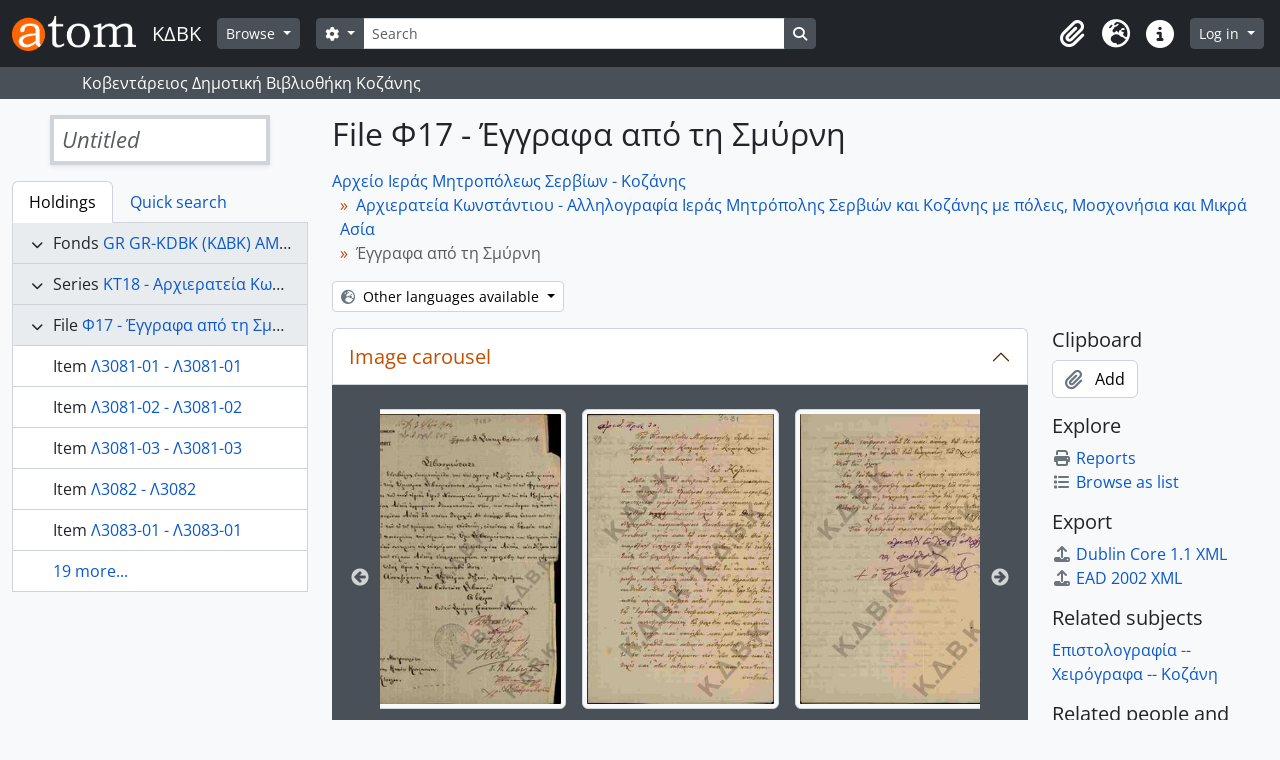

--- FILE ---
content_type: text/html; charset=utf-8
request_url: https://atom.kozlib.gr/index.php/u-736
body_size: 10056
content:
<!DOCTYPE html>
<html lang="en" dir="ltr">
  <head>
        <script nonce=cc2e8f1bc625344d4867721af7535e76 async src="https://www.googletagmanager.com/gtag/js?id=G-CF7X22SYFR"></script>
    <script nonce=cc2e8f1bc625344d4867721af7535e76>
    window.dataLayer = window.dataLayer || [];
    function gtag(){dataLayer.push(arguments);}
    gtag('js', new Date());
        gtag('config', 'G-CF7X22SYFR');
    </script>
    <meta charset="utf-8">
    <meta name="viewport" content="width=device-width, initial-scale=1">
    <title>Έγγραφα από τη Σμύρνη - ΚΔΒΚ</title>
        <link rel="shortcut icon" href="/favicon.ico">
    <script defer src="/dist/js/vendor.bundle.51cf3c3989802bda6211.js"></script><script defer src="/dist/js/arDominionB5Plugin.bundle.60350d2e25e79bd99c20.js"></script><link href="/dist/css/arDominionB5Plugin.bundle.5e47f9f2330e33f54f04.css" rel="stylesheet">
      </head>
  <body class="d-flex flex-column min-vh-100 sfIsadPlugin index show-edit-tooltips">
        <div class="visually-hidden-focusable p-3 border-bottom">
  <a class="btn btn-sm btn-secondary" href="#main-column">
    Skip to main content  </a>
</div>
    



<header id="top-bar" class="navbar navbar-expand-lg navbar-dark bg-dark" role="navigation" aria-label="Main navigation">
  <div class="container-fluid">
          <a class="navbar-brand d-flex flex-wrap flex-lg-nowrap align-items-center py-0 me-0" href="/index.php/" title="Home" rel="home">
                  <img alt="AtoM logo" class="d-inline-block my-2 me-3" height="35" src="/plugins/arDominionB5Plugin/images/logo.png" />                          <span class="text-wrap my-1 me-3">ΚΔΒΚ</span>
              </a>
        <button class="navbar-toggler atom-btn-secondary my-2 me-1 px-1" type="button" data-bs-toggle="collapse" data-bs-target="#navbar-content" aria-controls="navbar-content" aria-expanded="false">
      <i 
        class="fas fa-2x fa-fw fa-bars" 
        data-bs-toggle="tooltip"
        data-bs-placement="bottom"
        title="Toggle navigation"
        aria-hidden="true">
      </i>
      <span class="visually-hidden">Toggle navigation</span>
    </button>
    <div class="collapse navbar-collapse flex-wrap justify-content-end me-1" id="navbar-content">
      <div class="d-flex flex-wrap flex-lg-nowrap flex-grow-1">
        <div class="dropdown my-2 me-3">
  <button class="btn btn-sm atom-btn-secondary dropdown-toggle" type="button" id="browse-menu" data-bs-toggle="dropdown" aria-expanded="false">
    Browse  </button>
  <ul class="dropdown-menu mt-2" aria-labelledby="browse-menu">
    <li>
      <h6 class="dropdown-header">
        Browse      </h6>
    </li>
                  <li id="node_browseInformationObjects">
          <a class="dropdown-item" href="/index.php/informationobject/browse" title="Archival descriptions">Archival descriptions</a>        </li>
                        <li id="node_browseActors">
          <a class="dropdown-item" href="/index.php/actor/browse" title="Authority records">Authority records</a>        </li>
                        <li id="node_browseRepositories">
          <a class="dropdown-item" href="/index.php/repository/browse" title="Archival institutions">Archival institutions</a>        </li>
                        <li id="node_browseFunctions">
          <a class="dropdown-item" href="/index.php/function/browse" title="Functions">Functions</a>        </li>
                        <li id="node_browseSubjects">
          <a class="dropdown-item" href="/index.php/taxonomy/index/id/35" title="Subjects">Subjects</a>        </li>
                        <li id="node_browsePlaces">
          <a class="dropdown-item" href="/index.php/taxonomy/index/id/42" title="Places">Places</a>        </li>
                        <li id="node_browseDigitalObjects">
          <a class="dropdown-item" href="/index.php/informationobject/browse?view=card&amp;onlyMedia=1&amp;topLod=0" title="Digital objects">Digital objects</a>        </li>
            </ul>
</div>
        <form
  id="search-box"
  class="d-flex flex-grow-1 my-2"
  role="search"
  action="/index.php/informationobject/browse">
  <h2 class="visually-hidden">Search</h2>
  <input type="hidden" name="topLod" value="0">
  <input type="hidden" name="sort" value="relevance">
  <div class="input-group flex-nowrap">
    <button
      id="search-box-options"
      class="btn btn-sm atom-btn-secondary dropdown-toggle"
      type="button"
      data-bs-toggle="dropdown"
      data-bs-auto-close="outside"
      aria-expanded="false">
      <i class="fas fa-cog" aria-hidden="true"></i>
      <span class="visually-hidden">Search options</span>
    </button>
    <div class="dropdown-menu mt-2" aria-labelledby="search-box-options">
              <div class="px-3 py-2">
          <div class="form-check">
            <input
              class="form-check-input"
              type="radio"
              name="repos"
              id="search-realm-global"
              checked
              value>
            <label class="form-check-label" for="search-realm-global">
              Global search            </label>
          </div>
                            </div>
        <div class="dropdown-divider"></div>
            <a class="dropdown-item" href="/index.php/informationobject/browse?showAdvanced=1&topLod=0">
        Advanced search      </a>
    </div>
    <input
      id="search-box-input"
      class="form-control form-control-sm dropdown-toggle"
      type="search"
      name="query"
      autocomplete="off"
      value=""
      placeholder="Search"
      data-url="/index.php/search/autocomplete"
      data-bs-toggle="dropdown"
      aria-label="Search"
      aria-expanded="false">
    <ul id="search-box-results" class="dropdown-menu mt-2" aria-labelledby="search-box-input"></ul>
    <button class="btn btn-sm atom-btn-secondary" type="submit">
      <i class="fas fa-search" aria-hidden="true"></i>
      <span class="visually-hidden">Search in browse page</span>
    </button>
  </div>
</form>
      </div>
      <div class="d-flex flex-nowrap flex-column flex-lg-row align-items-strech align-items-lg-center">
        <ul class="navbar-nav mx-lg-2">
                    <li class="nav-item dropdown d-flex flex-column">
  <a
    class="nav-link dropdown-toggle d-flex align-items-center p-0"
    href="#"
    id="clipboard-menu"
    role="button"
    data-bs-toggle="dropdown"
    aria-expanded="false"
    data-total-count-label="records added"
    data-alert-close="Close"
    data-load-alert-message="There was an error loading the clipboard content."
    data-export-alert-message="The clipboard is empty for this entity type."
    data-export-check-url="/index.php/clipboard/exportCheck"
    data-delete-alert-message="Note: clipboard items unclipped in this page will be removed from the clipboard when the page is refreshed. You can re-select them now, or reload the page to remove them completely. Using the sort or print preview buttons will also cause a page reload - so anything currently deselected will be lost!">
    <i
      class="fas fa-2x fa-fw fa-paperclip px-0 px-lg-2 py-2"
      data-bs-toggle="tooltip"
      data-bs-placement="bottom"
      data-bs-custom-class="d-none d-lg-block"
      title="Clipboard"
      aria-hidden="true">
    </i>
    <span class="d-lg-none mx-1" aria-hidden="true">
      Clipboard    </span>
    <span class="visually-hidden">
      Clipboard    </span>
  </a>
  <ul class="dropdown-menu dropdown-menu-end mb-2" aria-labelledby="clipboard-menu">
    <li>
      <h6 class="dropdown-header">
        Clipboard      </h6>
    </li>
    <li class="text-muted text-nowrap px-3 pb-2">
      <span
        id="counts-block"
        data-information-object-label="Archival description"
        data-actor-object-label="Authority record"
        data-repository-object-label="Archival institution">
      </span>
    </li>
                  <li id="node_clearClipboard">
          <a class="dropdown-item" href="/index.php/" title="Clear all selections">Clear all selections</a>        </li>
                        <li id="node_goToClipboard">
          <a class="dropdown-item" href="/index.php/clipboard/view" title="Go to clipboard">Go to clipboard</a>        </li>
                        <li id="node_loadClipboard">
          <a class="dropdown-item" href="/index.php/clipboard/load" title="Load clipboard">Load clipboard</a>        </li>
                        <li id="node_saveClipboard">
          <a class="dropdown-item" href="/index.php/clipboard/save" title="Save clipboard">Save clipboard</a>        </li>
            </ul>
</li>
                      <li class="nav-item dropdown d-flex flex-column">
  <a
    class="nav-link dropdown-toggle d-flex align-items-center p-0"
    href="#"
    id="language-menu"
    role="button"
    data-bs-toggle="dropdown"
    aria-expanded="false">
    <i
      class="fas fa-2x fa-fw fa-globe-europe px-0 px-lg-2 py-2"
      data-bs-toggle="tooltip"
      data-bs-placement="bottom"
      data-bs-custom-class="d-none d-lg-block"
      title="Language"
      aria-hidden="true">
    </i>
    <span class="d-lg-none mx-1" aria-hidden="true">
      Language    </span>
    <span class="visually-hidden">
      Language    </span>  
  </a>
  <ul class="dropdown-menu dropdown-menu-end mb-2" aria-labelledby="language-menu">
    <li>
      <h6 class="dropdown-header">
        Language      </h6>
    </li>
          <li>
        <a class="dropdown-item" href="/index.php/u-736;isad?sf_culture=en" title="English">English</a>      </li>
          <li>
        <a class="dropdown-item" href="/index.php/u-736;isad?sf_culture=el" title="Ελληνικά">Ελληνικά</a>      </li>
      </ul>
</li>
                    <li class="nav-item dropdown d-flex flex-column">
  <a
    class="nav-link dropdown-toggle d-flex align-items-center p-0"
    href="#"
    id="quick-links-menu"
    role="button"
    data-bs-toggle="dropdown"
    aria-expanded="false">
    <i
      class="fas fa-2x fa-fw fa-info-circle px-0 px-lg-2 py-2"
      data-bs-toggle="tooltip"
      data-bs-placement="bottom"
      data-bs-custom-class="d-none d-lg-block"
      title="Quick links"
      aria-hidden="true">
    </i>
    <span class="d-lg-none mx-1" aria-hidden="true">
      Quick links    </span> 
    <span class="visually-hidden">
      Quick links    </span>
  </a>
  <ul class="dropdown-menu dropdown-menu-end mb-2" aria-labelledby="quick-links-menu">
    <li>
      <h6 class="dropdown-header">
        Quick links      </h6>
    </li>
                  <li id="node_home">
          <a class="dropdown-item" href="/index.php/" title="Home">Home</a>        </li>
                        <li id="node_about">
          <a class="dropdown-item" href="/index.php/about" title="About">About</a>        </li>
                        <li id="node_privacy">
          <a class="dropdown-item" href="/index.php/privacy" title="Privacy Policy">Privacy Policy</a>        </li>
                        <li id="node_help">
          <a class="dropdown-item" href="http://docs.accesstomemory.org/" title="Help">Help</a>        </li>
                                          </ul>
</li>
        </ul>
              <div class="dropdown my-2">
    <button class="btn btn-sm atom-btn-secondary dropdown-toggle" type="button" id="user-menu" data-bs-toggle="dropdown" data-bs-auto-close="outside" aria-expanded="false">
      Log in    </button>
    <div class="dropdown-menu dropdown-menu-lg-end mt-2" aria-labelledby="user-menu">
      <div>
        <h6 class="dropdown-header">
          Have an account?        </h6>
      </div>
      <form class="mx-3 my-2" action="/index.php/user/login" method="post">        <input type="hidden" name="_csrf_token" value="04e6ddc41248e9b588969642d422f1bf" id="csrf_token" /><input type="hidden" name="next" value="https://atom.kozlib.gr/index.php/u-736" id="next" />        <div class="mb-3"><label class="form-label" for="email">Email<span aria-hidden="true" class="text-primary ms-1"><strong>*</strong></span><span class="visually-hidden">This field is required.</span></label><input type="text" name="email" class="form-control-sm form-control" id="email" /></div>        <div class="mb-3"><label class="form-label" for="password">Password<span aria-hidden="true" class="text-primary ms-1"><strong>*</strong></span><span class="visually-hidden">This field is required.</span></label><input type="password" name="password" class="form-control-sm form-control" autocomplete="off" id="password" /></div>        <button class="btn btn-sm atom-btn-secondary" type="submit">
          Log in        </button>
      </form>
    </div>
  </div>
      </div>
    </div>
  </div>
</header>

  <div class="bg-secondary text-white">
    <div class="container-xl py-1">
      Κοβεντάρειος Δημοτική Βιβλιοθήκη Κοζάνης    </div>
  </div>
    
<div id="wrapper" class="container-xxl pt-3 flex-grow-1">
            <div class="row">
    <div id="sidebar" class="col-md-3">
          
  <div class="repository-logo-text mb-3">
    <a class="text-decoration-none" href="/index.php/u">
      <h2 class="h4 p-2 text-muted text-start border border-4 shadow-sm bg-white mx-auto">
        <em>Untitled</em>      </h2>
    </a>
  </div>

<ul class="nav nav-tabs border-0" id="treeview-menu" role="tablist">

      <li class="nav-item" role="presentation">
      <button
        class="nav-link active"
        id="treeview-tab"
        data-bs-toggle="tab"
        data-bs-target="#treeview"
        type="button"
        role="tab"
        aria-controls="treeview"
        aria-selected="true">
        Holdings      </button>
    </li>
  
  <li class="nav-item" role="presentation">
    <button
        class="nav-link"
        id="treeview-search-tab"
        data-bs-toggle="tab"
        data-bs-target="#treeview-search"
        type="button"
        role="tab"
        aria-controls="treeview-search"
        aria-selected="false">
        Quick search      </button>
  </li>

</ul>

<div class="tab-content mb-3" id="treeview-content">

      <div class="tab-pane fade show active" id="treeview" role="tabpanel" aria-labelledby="treeview-tab" data-current-id="9973" data-sortable="false">

      <ul class="list-group rounded-0">

                                        
          <li class="list-group-item ancestor root" data-xhr-location="/index.php/nns7-tzmp-k8n3/informationobject/treeView" data-content="Αρχείο Ιεράς  Μητροπόλεως Σερβίων - Κοζάνης"><i class="arrow" aria-hidden="true"></i><span class="text text-truncate"><span class="me-1 text-dark">Fonds</span><a title="" href="/index.php/nns7-tzmp-k8n3">GR GR-KDBK (ΚΔΒΚ) AMSK&nbsp;-&nbsp;Αρχείο Ιεράς  Μητροπόλεως Σερβίων - Κοζάνης</a></span></li>                  
          <li class="list-group-item ancestor" data-xhr-location="/index.php/u-718/informationobject/treeView" data-content="Αρχιερατεία Κωνστάντιου - Αλληλογραφία Ιεράς Μητρόπολης Σερβιών και Κοζάνης με πόλεις, Μοσχονήσια και Μικρά Ασία"><i class="arrow" aria-hidden="true"></i><span class="text text-truncate"><span class="me-1 text-dark">Series</span><a title="" href="/index.php/u-718">ΚΤ18&nbsp;-&nbsp;Αρχιερατεία Κωνστάντιου - Αλληλογραφία Ιεράς Μητρόπολης Σερβιών και Κοζάνης με πόλεις, Μοσχονήσια και Μικρά Ασία</a></span></li>        
        
        <li class="list-group-item ancestor active" data-xhr-location="/index.php/u-736/informationobject/treeView" data-content="Έγγραφα από τη Σμύρνη"><i class="arrow" aria-hidden="true"></i><span class="text text-truncate"><span class="me-1 text-dark">File</span><a title="" href="/index.php/u-736">Φ17&nbsp;-&nbsp;Έγγραφα από τη Σμύρνη</a></span></li>
        
                      <li class="list-group-item" data-xhr-location="/index.php/3081-01/informationobject/treeView" data-content="Λ3081-01"><span class="text text-truncate"><span class="me-1 text-dark">Item</span><a title="" href="/index.php/3081-01">Λ3081-01&nbsp;-&nbsp;Λ3081-01</a></span></li>                      <li class="list-group-item" data-xhr-location="/index.php/3081-02/informationobject/treeView" data-content="Λ3081-02"><span class="text text-truncate"><span class="me-1 text-dark">Item</span><a title="" href="/index.php/3081-02">Λ3081-02&nbsp;-&nbsp;Λ3081-02</a></span></li>                      <li class="list-group-item" data-xhr-location="/index.php/3081-03/informationobject/treeView" data-content="Λ3081-03"><span class="text text-truncate"><span class="me-1 text-dark">Item</span><a title="" href="/index.php/3081-03">Λ3081-03&nbsp;-&nbsp;Λ3081-03</a></span></li>                      <li class="list-group-item" data-xhr-location="/index.php/3082/informationobject/treeView" data-content="Λ3082"><span class="text text-truncate"><span class="me-1 text-dark">Item</span><a title="" href="/index.php/3082">Λ3082&nbsp;-&nbsp;Λ3082</a></span></li>                      <li class="list-group-item" data-xhr-location="/index.php/3083-01/informationobject/treeView" data-content="Λ3083-01"><span class="text text-truncate"><span class="me-1 text-dark">Item</span><a title="" href="/index.php/3083-01">Λ3083-01&nbsp;-&nbsp;Λ3083-01</a></span></li>          
                                <li class="list-group-item more" data-xhr-location="/index.php/3083-01/informationobject/treeView" data-content=""><span class="text text-truncate"><a href="#">19 more...</a></span></li>          
        
      </ul>

    </div>
  
  <div class="tab-pane fade" id="treeview-search" role="tabpanel" aria-labelledby="treeview-search-tab">

    <form method="get" role="search" class="p-2 bg-white border" action="/index.php/search?collection=8819" data-not-found="No results found.">
      <div class="input-group">
        <input type="text" name="query" class="form-control" aria-label="Search hierarchy" placeholder="Search hierarchy" aria-describedby="treeview-search-submit-button" required>
        <button class="btn atom-btn-white" type="submit" id="treeview-search-submit-button">
          <i aria-hidden="true" class="fas fa-search"></i>
          <span class="visually-hidden">Search</span>
        </button>
      </div>
    </form>

  </div>

</div>

    </div>
    <div id="main-column" role="main" class="col-md-9">
      
  <h1>File Φ17 - Έγγραφα από τη Σμύρνη</h1>

  
      <nav aria-label="breadcrumb" id="breadcrumb">
  <ol class="breadcrumb">
                                      <li class="breadcrumb-item">
            <a href="/index.php/nns7-tzmp-k8n3" title="Αρχείο Ιεράς  Μητροπόλεως Σερβίων - Κοζάνης">Αρχείο Ιεράς  Μητροπόλεως Σερβίων - Κοζάνης</a>          </li>
                                          <li class="breadcrumb-item">
            <a href="/index.php/u-718" title="Αρχιερατεία Κωνστάντιου - Αλληλογραφία Ιεράς Μητρόπολης Σερβιών και Κοζάνης με πόλεις, Μοσχονήσια και Μικρά Ασία">Αρχιερατεία Κωνστάντιου - Αλληλογραφία Ιεράς Μητρόπολης Σερβιών και Κοζάνης με πόλεις, Μοσχονήσια και Μικρά Ασία</a>          </li>
                                          <li class="breadcrumb-item active" aria-current="page">
            Έγγραφα από τη Σμύρνη          </li>
                    </ol>
</nav>
  
  <div class="dropdown d-inline-block mb-3 translation-links">
  <button class="btn btn-sm atom-btn-white dropdown-toggle" type="button" id="translation-links-button" data-bs-toggle="dropdown" aria-expanded="false">
    <i class="fas fa-globe-europe me-1" aria-hidden="true"></i>
    Other languages available  </button>
  <ul class="dropdown-menu mt-2" aria-labelledby="translation-links-button">
          <li>
        <a class="dropdown-item" href="/index.php/u-736?sf_culture=el" title="Greek &raquo; Έγγραφα από τη Σμύρνη">Greek &raquo; Έγγραφα από τη Σμύρνη</a>      </li>
      </ul>
</div>

      <div class="row">
        <div class="col-md-9">
          
  <div
  class="accordion"
  id="atom-digital-object-carousel"
  data-carousel-instructions-text-text-link="Clicking this description title link will open the description view page for this digital object. Advancing the carousel above will update this title text."
  data-carousel-instructions-text-image-link="Changing the current slide of this carousel will change the description title displayed in the following carousel. Clicking any image in this carousel will open the related description view page."
  data-carousel-next-arrow-button-text="Next"
  data-carousel-prev-arrow-button-text="Previous"
  data-carousel-images-region-label="Archival description images carousel"
  data-carousel-title-region-label="Archival description title link">
  <div class="accordion-item border-0">
    <h2 class="accordion-header rounded-0 rounded-top border border-bottom-0" id="heading-carousel">
      <button class="accordion-button rounded-0 rounded-top text-primary" type="button" data-bs-toggle="collapse" data-bs-target="#collapse-carousel" aria-expanded="true" aria-controls="collapse-carousel">
        <span>Image carousel</span>
      </button>
    </h2>
    <div id="collapse-carousel" class="accordion-collapse collapse show" aria-labelledby="heading-carousel">
      <div class="accordion-body bg-secondary px-5 pt-4 pb-3">
        <div id="atom-slider-images" class="mb-0">
                      <a title="Λ3081-01" href="/index.php/3081-01">
              <img class="img-thumbnail mx-2" longdesc="/index.php/3081-01" alt="Λ3081-01" src="/uploads/r/u/1/f/d/1fd16c257ba719ad9d78a6e0b00fa08a647bafca2c9e2f0a4e3fb75b18f82ac0/L01817003081001_142.jpg" />            </a>
                      <a title="Λ3081-02" href="/index.php/3081-02">
              <img class="img-thumbnail mx-2" longdesc="/index.php/3081-02" alt="Λ3081-02" src="/uploads/r/u/4/6/f/46f88c66537dd5bf8d7a23a5470463ecbd36f4a59f6ebf487f11a1d03f534b0c/L01817003081002_142.jpg" />            </a>
                      <a title="Λ3081-03" href="/index.php/3081-03">
              <img class="img-thumbnail mx-2" longdesc="/index.php/3081-03" alt="Λ3081-03" src="/uploads/r/u/7/7/e/77ef81152220e261f69a625aa8de08d64d4539103e76560b9d76d7c07d8e3fca/L01817003081003_142.jpg" />            </a>
                      <a title="Λ3082" href="/index.php/3082">
              <img class="img-thumbnail mx-2" longdesc="/index.php/3082" alt="Λ3082" src="/uploads/r/u/c/d/1/cd1d577fbd5ab4d5e53c578bdb7b41d9729fed4b6fa3253b700a7ea269657045/L01817003082001_142.jpg" />            </a>
                      <a title="Λ3083-01" href="/index.php/3083-01">
              <img class="img-thumbnail mx-2" longdesc="/index.php/3083-01" alt="Λ3083-01" src="/uploads/r/u/5/a/0/5a06d4c44474baf623a407090837b737c2262d61ee4c0c3cb20ff77f115904e1/L01817003083001_142.jpg" />            </a>
                      <a title="Λ3083-02" href="/index.php/3083-02">
              <img class="img-thumbnail mx-2" longdesc="/index.php/3083-02" alt="Λ3083-02" src="/uploads/r/u/e/9/f/e9f0f7930e762f19e90d20c1dec3a5de244bfefa4e7e833ab56eb53370180d69/L01817003083002_142.jpg" />            </a>
                      <a title="Λ3084" href="/index.php/3084">
              <img class="img-thumbnail mx-2" longdesc="/index.php/3084" alt="Λ3084" src="/uploads/r/u/9/5/b/95b1482d831d1cd13fff27b92a32b1f5d2792d1b9ddf34b9d8eeeff72d8890af/L01817003084001_142.jpg" />            </a>
                      <a title="Λ3085" href="/index.php/3085">
              <img class="img-thumbnail mx-2" longdesc="/index.php/3085" alt="Λ3085" src="/uploads/r/u/d/4/7/d470c49437467efdb95e5356ccdd845af56d476c9512a866120531c1c1930b65/L01817003085001_142.jpg" />            </a>
                      <a title="Λ3086" href="/index.php/3086">
              <img class="img-thumbnail mx-2" longdesc="/index.php/3086" alt="Λ3086" src="/uploads/r/u/e/b/7/eb7c50e65b7dbf433f336aece4ba5d15348113a8437330eb5589da511b3c3d43/L01817003086001_142.jpg" />            </a>
                      <a title="Λ3087" href="/index.php/3087">
              <img class="img-thumbnail mx-2" longdesc="/index.php/3087" alt="Λ3087" src="/uploads/r/u/3/b/2/3b2df2fea3f0a1c50ebe351ece240bfafe76d3d013ba019bece26bf8a6ce7bdc/L01817003087001_142.jpg" />            </a>
                  </div>

        <div id="atom-slider-title">
                      <a href="/index.php/3081-01" class="text-white text-center mt-2 mb-1">
              Λ3081-01            </a>
                      <a href="/index.php/3081-02" class="text-white text-center mt-2 mb-1">
              Λ3081-02            </a>
                      <a href="/index.php/3081-03" class="text-white text-center mt-2 mb-1">
              Λ3081-03            </a>
                      <a href="/index.php/3082" class="text-white text-center mt-2 mb-1">
              Λ3082            </a>
                      <a href="/index.php/3083-01" class="text-white text-center mt-2 mb-1">
              Λ3083-01            </a>
                      <a href="/index.php/3083-02" class="text-white text-center mt-2 mb-1">
              Λ3083-02            </a>
                      <a href="/index.php/3084" class="text-white text-center mt-2 mb-1">
              Λ3084            </a>
                      <a href="/index.php/3085" class="text-white text-center mt-2 mb-1">
              Λ3085            </a>
                      <a href="/index.php/3086" class="text-white text-center mt-2 mb-1">
              Λ3086            </a>
                      <a href="/index.php/3087" class="text-white text-center mt-2 mb-1">
              Λ3087            </a>
                  </div>

                  <div class="text-white text-center mt-2 mb-1">
            Results 1 to 10 of 24            <a class='btn atom-btn-outline-light btn-sm ms-2' href="/index.php/informationobject/browse?ancestor=9973&topLod=0&view=card&onlyMedia=1">Show all</a>
          </div>
              </div>
    </div>
  </div>
</div>

                      <div id="content">
              






<section id="identityArea" class="border-bottom">

      <h2 class="h5 mb-0 atom-section-header"><div class="d-flex p-3 border-bottom text-primary">Identity area</div></h2>  
  <div class="field text-break row g-0"><h3 class="h6 lh-base m-0 text-muted col-3 border-end text-end p-2">Reference code</h3><div class="col-9 p-2">GR GR-KDBK (ΚΔΒΚ) GR GR-KDBK (ΚΔΒΚ) AMSK-ΚΤ18-Φ17</div></div>
  <div class="field text-break row g-0"><h3 class="h6 lh-base m-0 text-muted col-3 border-end text-end p-2">Title</h3><div class="col-9 p-2">Έγγραφα από τη Σμύρνη</div></div>
  <div class="field row g-0">
    <h3 class="h6 lh-base m-0 text-muted col-3 border-end text-end p-2">Date(s)</h3>    <div class="creationDates col-9 p-2">
      <ul class="m-0 ms-1 ps-3">
                  <li>
            1896-1908 (Creation)
          </li>
              </ul>
    </div>
  </div>

  <div class="field text-break row g-0"><h3 class="h6 lh-base m-0 text-muted col-3 border-end text-end p-2">Level of description</h3><div class="col-9 p-2">File</div></div>
  <div class="field text-break row g-0"><h3 class="h6 lh-base m-0 text-muted col-3 border-end text-end p-2">Extent and medium</h3><div class="col-9 p-2">τεκμήρια 13 / Λ3081 - Λ3093</div></div></section> <!-- /section#identityArea -->

<section id="contextArea" class="border-bottom">

      <h2 class="h5 mb-0 atom-section-header"><div class="d-flex p-3 border-bottom text-primary">Context area</div></h2>  
  <div class="creatorHistories">
          <div class="field row g-0">
      <h3 class="h6 lh-base m-0 text-muted col-3 border-end text-end p-2">Name of creator</h3>      <div class="col-9 p-2">

        <div class="creator">
                      <a title="Inherited from Αρχείο Ιεράς  Μητροπόλεως Σερβίων - Κοζάνης" href="/index.php/cte2-9baw-7xzk"><em>Untitled</em></a>                  </div>

        
        
      </div>
    </div>
        </div>

  <div class="relatedFunctions">
      </div>

  <div class="repository">
    <div class="field text-break row g-0"><h3 class="h6 lh-base m-0 text-muted col-3 border-end text-end p-2">Repository</h3><div class="col-9 p-2"><a title="Inherited from Αρχείο Ιεράς  Μητροπόλεως Σερβίων - Κοζάνης" href="/index.php/u"><em>Untitled</em></a></div></div>  </div>

      <div class="field text-break row g-0"><h3 class="h6 lh-base m-0 text-muted col-3 border-end text-end p-2">Archival history</h3><div class="col-9 p-2">Άγνωστο</div></div>  
      <div class="field text-break row g-0"><h3 class="h6 lh-base m-0 text-muted col-3 border-end text-end p-2">Immediate source of acquisition or transfer</h3><div class="col-9 p-2">Δωρεά</div></div>  
</section> <!-- /section#contextArea -->

<section id="contentAndStructureArea" class="border-bottom">

      <h2 class="h5 mb-0 atom-section-header"><div class="d-flex p-3 border-bottom text-primary">Content and structure area</div></h2>  
  <div class="field text-break row g-0"><h3 class="h6 lh-base m-0 text-muted col-3 border-end text-end p-2">Scope and content</h3><div class="col-9 p-2">Επιστολές με αποδέκτη τον Μητροπολίτη Σερβίων και Κοζάνης Κωνστάντιο.<br/>Αποστολείς οι: Μητροπολίτης Σμύρνης Βασίλειος, εκδότες Π. Καραμάλης και Ι. Πετρίδης, Επίσκοπος Μοσχονησίων Νεόφυτος, Έφοροι του ελληνικού νοσοκομείου "ΑΓΙΟΣ ΧΑΡΑΛΑΜΠΟΣ" στη Σμύρνη,  κ.  Σολομωνίδης (Εφημερίς "ΑΜΑΛΘΕΙΑ", Σμύρνη), κ. Κωνσταντίνος Θ.  Παπαδόπουλος, κ. Νικόλαος Π. Ελευθεριάδης.</div></div>
      <div class="field text-break row g-0"><h3 class="h6 lh-base m-0 text-muted col-3 border-end text-end p-2">Appraisal, destruction and scheduling</h3><div class="col-9 p-2"></div></div>  
  <div class="field text-break row g-0"><h3 class="h6 lh-base m-0 text-muted col-3 border-end text-end p-2">Accruals</h3><div class="col-9 p-2">Δεν αναμένονται άλλες προσκτήσεις.</div></div>
  <div class="field text-break row g-0"><h3 class="h6 lh-base m-0 text-muted col-3 border-end text-end p-2">System of arrangement</h3><div class="col-9 p-2"></div></div></section> <!-- /section#contentAndStructureArea -->

<section id="conditionsOfAccessAndUseArea" class="border-bottom">

      <h2 class="h5 mb-0 atom-section-header"><div class="d-flex p-3 border-bottom text-primary">Conditions of access and use area</div></h2>  
  <div class="field text-break row g-0"><h3 class="h6 lh-base m-0 text-muted col-3 border-end text-end p-2">Conditions governing access</h3><div class="col-9 p-2">Σύμφωνα με τον Εσωτερικό Κανονισμό Λειτουργίας (ΕΚΛ) ΚΔΒΚ.</div></div>
  <div class="field text-break row g-0"><h3 class="h6 lh-base m-0 text-muted col-3 border-end text-end p-2">Conditions governing reproduction</h3><div class="col-9 p-2">Σύμφωνα με τον Εσωτερικό Κανονισμό Λειτουργίας (ΕΚΛ) ΚΔΒΚ.</div></div>
  <div class="field text-break row g-0"><h3 class="h6 lh-base m-0 text-muted col-3 border-end text-end p-2">Language of material</h3><div class="col-9 p-2"><ul class="m-0 ms-1 ps-3"><li>Greek</li></ul></div></div>
  <div class="field text-break row g-0"><h3 class="h6 lh-base m-0 text-muted col-3 border-end text-end p-2">Script of material</h3><div class="col-9 p-2"><ul class="m-0 ms-1 ps-3"><li>Greek</li></ul></div></div>
  <div class="field text-break row g-0"><h3 class="h6 lh-base m-0 text-muted col-3 border-end text-end p-2">Language and script notes</h3><div class="col-9 p-2"></div></div>
      <div class="field text-break row g-0"><h3 class="h6 lh-base m-0 text-muted col-3 border-end text-end p-2">Physical characteristics and technical requirements</h3><div class="col-9 p-2"></div></div>  
  <div class="field text-break row g-0"><h3 class="h6 lh-base m-0 text-muted col-3 border-end text-end p-2">Finding aids</h3><div class="col-9 p-2"></div></div>
  <div class="field row g-0">
  <h3 class="h6 lh-base m-0 text-muted col-3 border-end text-end p-2"></h3>  <div class="findingAidLink col-9 p-2">
    <a href="/" target="_blank"></a>
  </div>
</div>

</section> <!-- /section#conditionsOfAccessAndUseArea -->

<section id="alliedMaterialsArea" class="border-bottom">

      <h2 class="h5 mb-0 atom-section-header"><div class="d-flex p-3 border-bottom text-primary">Allied materials area</div></h2>  
  <div class="field text-break row g-0"><h3 class="h6 lh-base m-0 text-muted col-3 border-end text-end p-2">Existence and location of originals</h3><div class="col-9 p-2"></div></div>
  <div class="field text-break row g-0"><h3 class="h6 lh-base m-0 text-muted col-3 border-end text-end p-2">Existence and location of copies</h3><div class="col-9 p-2"></div></div>
  <div class="field text-break row g-0"><h3 class="h6 lh-base m-0 text-muted col-3 border-end text-end p-2">Related units of description</h3><div class="col-9 p-2"></div></div>
  <div class="relatedMaterialDescriptions">
    <div class="field row g-0">

      <h3 class="h6 lh-base m-0 text-muted col-3 border-end text-end p-2">Related descriptions</h3>  
  <div class="col-9 p-2">
    <ul class="m-0 ms-1 ps-3">
                    
          </ul>
  </div>

</div>
  </div>

  </section> <!-- /section#alliedMaterialsArea -->

<section id="notesArea" class="border-bottom">

      <h2 class="h5 mb-0 atom-section-header"><div class="d-flex p-3 border-bottom text-primary">Notes area</div></h2>  
        
  <div class="alternativeIdentifiers">
    <div class="field row g-0">

  <h3 class="h6 lh-base m-0 text-muted col-3 border-end text-end p-2">Alternative identifier(s)</h3>
  <div class="col-9 p-2">
      </div>

</div>
  </div>
</section> <!-- /section#notesArea -->

<section id="accessPointsArea" class="border-bottom">

      <h2 class="h5 mb-0 atom-section-header"><div class="d-flex p-3 border-bottom text-primary">Access points</div></h2>  
  <div class="subjectAccessPoints">
    <div class="field row g-0">

      <h3 class="h6 lh-base m-0 text-muted col-3 border-end text-end p-2">Subject access points</h3>  
  <div class="col-9 p-2">
    <ul class="m-0 ms-1 ps-3">
              <li>
                                                                                      <a href="/index.php/nt75-xezt-ax8y" title="Επιστολογραφία -- Χειρόγραφα -- Κοζάνη">Επιστολογραφία -- Χειρόγραφα -- Κοζάνη</a>                              </li>
          </ul>
  </div>

</div>
  </div>

  <div class="placeAccessPoints">
    <div class="field row g-0">

      <h3 class="h6 lh-base m-0 text-muted col-3 border-end text-end p-2">Place access points</h3>  
  <div class="col-9 p-2">
    <ul class="m-0 ms-1 ps-3">
          </ul>
  </div>

</div>
  </div>

  <div class="nameAccessPoints">
    <div class="field row g-0">

      <h3 class="h6 lh-base m-0 text-muted col-3 border-end text-end p-2">Name access points</h3>  
  <div class="col-9 p-2">
    <ul class="m-0 ms-1 ps-3">
                            
                        <li><a href="/index.php/1841-1910" title="Untitled"><em>Untitled</em></a><span class="note2"> (Subject)</span></li>
                  </ul>
  </div>

</div>
  </div>

  <div class="genreAccessPoints">
    <div class="field row g-0">

      <h3 class="h6 lh-base m-0 text-muted col-3 border-end text-end p-2">Genre access points</h3>  
  <div class="col-9 p-2">
    <ul class="m-0 ms-1 ps-3">
          </ul>
  </div>

</div>
  </div>
</section> <!-- /section#accessPointsArea -->

<section id="descriptionControlArea" class="border-bottom">

      <h2 class="h5 mb-0 atom-section-header"><div class="d-flex p-3 border-bottom text-primary">Description control area</div></h2>  
      <div class="field text-break row g-0"><h3 class="h6 lh-base m-0 text-muted col-3 border-end text-end p-2">Description identifier</h3><div class="col-9 p-2">AMSK</div></div>  
      <div class="field text-break row g-0"><h3 class="h6 lh-base m-0 text-muted col-3 border-end text-end p-2">Institution identifier</h3><div class="col-9 p-2">KDBK</div></div>  
      <div class="field text-break row g-0"><h3 class="h6 lh-base m-0 text-muted col-3 border-end text-end p-2">Rules and/or conventions used</h3><div class="col-9 p-2">Για την περιγραφή του αρχείου χρησιµοποιήθηκε το ∆ΙΠΑΠ (Γ), έκδοση Β΄.</div></div>  
      <div class="field text-break row g-0"><h3 class="h6 lh-base m-0 text-muted col-3 border-end text-end p-2">Status</h3><div class="col-9 p-2">Final</div></div>  
      <div class="field text-break row g-0"><h3 class="h6 lh-base m-0 text-muted col-3 border-end text-end p-2">Level of detail</h3><div class="col-9 p-2">Partial</div></div>  
      <div class="field text-break row g-0"><h3 class="h6 lh-base m-0 text-muted col-3 border-end text-end p-2">Dates of creation revision deletion</h3><div class="col-9 p-2">07/11/2019</div></div>  
      <div class="field text-break row g-0"><h3 class="h6 lh-base m-0 text-muted col-3 border-end text-end p-2">Language(s)</h3><div class="col-9 p-2"><ul class="m-0 ms-1 ps-3"><li>Greek</li></ul></div></div>  
      <div class="field text-break row g-0"><h3 class="h6 lh-base m-0 text-muted col-3 border-end text-end p-2">Script(s)</h3><div class="col-9 p-2"><ul class="m-0 ms-1 ps-3"><li>Greek</li></ul></div></div>  
      <div class="field text-break row g-0"><h3 class="h6 lh-base m-0 text-muted col-3 border-end text-end p-2">Sources</h3><div class="col-9 p-2"></div></div>  
            <div class="field text-break row g-0"><h3 class="h6 lh-base m-0 text-muted col-3 border-end text-end p-2">Archivist's note</h3><div class="col-9 p-2">Η περιγραφή έγινε από την Παντούλα Ιωάννα.</div></div>      
</section> <!-- /section#descriptionControlArea -->



<section id="accessionArea" class="border-bottom">

  <h2 class="h5 mb-0 atom-section-header"><div class="d-flex p-3 border-bottom text-primary">Accession area</div></h2>
  <div class="accessions">
      </div>

</section> <!-- /section#accessionArea -->


            </div>
                              </div>
        <div id="context-menu" class="col-md-3">
          
  <nav>

    <section id="action-icons">

  <h4 class="h5 mb-2">Clipboard</h4>
  <ul class="list-unstyled">
    <li>
      <button
  class="btn atom-btn-white ms-auto active-primary clipboard"
  data-clipboard-slug="u-736"
  data-clipboard-type="informationObject"
    data-title="Add"
  data-alt-title="Remove">
  <i class="fas fa-lg fa-paperclip" aria-hidden="true"></i>
  <span class="ms-2">
    Add  </span>
</button>
    </li>
  </ul>

  <h4 class="h5 mb-2">Explore</h4>
  <ul class="list-unstyled">

    <li>
      <a class="atom-icon-link" href="/index.php/u-736/informationobject/reports">
        <i class="fas fa-fw fa-print me-1" aria-hidden="true">
        </i>Reports      </a>
    </li>

    
    <li>
              <a class="atom-icon-link" href="/index.php/informationobject/browse?collection=8819&topLod=0">
              <i class="fas fa-fw fa-list me-1" aria-hidden="true">
        </i>Browse as list      </a>
    </li>

      </ul>

  
  <h4 class="h5 mb-2">Export</h4>
  <ul class="list-unstyled">
          <li>
        <a class="atom-icon-link" href="/index.php/u-736;dc?sf_format=xml">
          <i class="fas fa-fw fa-upload me-1" aria-hidden="true">
          </i>Dublin Core 1.1 XML        </a>
      </li>
    
          <li>
        <a class="atom-icon-link" href="/index.php/u-736;ead?sf_format=xml">
          <i class="fas fa-fw fa-upload me-1" aria-hidden="true">
          </i>EAD 2002 XML        </a>
      </li>
    
      </ul>

  
  
</section>

    <div class="field">

      <h4 class="h5 mb-2">Related subjects</h4>
  
  <div>
    <ul class="list-unstyled">
              <li>
                                                                                      <a href="/index.php/nt75-xezt-ax8y" title="Επιστολογραφία -- Χειρόγραφα -- Κοζάνη">Επιστολογραφία -- Χειρόγραφα -- Κοζάνη</a>                              </li>
          </ul>
  </div>

</div>

    <div class="field">

      <h4 class="h5 mb-2">Related people and organizations</h4>
  
  <div>
    <ul class="list-unstyled">
                            
                        <li><a href="/index.php/1841-1910" title="Untitled"><em>Untitled</em></a><span class="note2"> (Subject)</span></li>
                  </ul>
  </div>

</div>

    <div class="field">

      <h4 class="h5 mb-2">Related genres</h4>
  
  <div>
    <ul class="list-unstyled">
          </ul>
  </div>

</div>

    <div class="field">

      <h4 class="h5 mb-2">Related places</h4>
  
  <div>
    <ul class="list-unstyled">
          </ul>
  </div>

</div>

              
  </nav>

        </div>
      </div>
    </div>
  </div>
</div>

        <footer>

  
  
  <div id="print-date">
    Printed: 2026-01-18  </div>

  <div id="js-i18n">
    <div id="read-more-less-links"
      data-read-more-text="Read more" 
      data-read-less-text="Read less">
    </div>
  </div>

</footer>
  </body>
</html>
